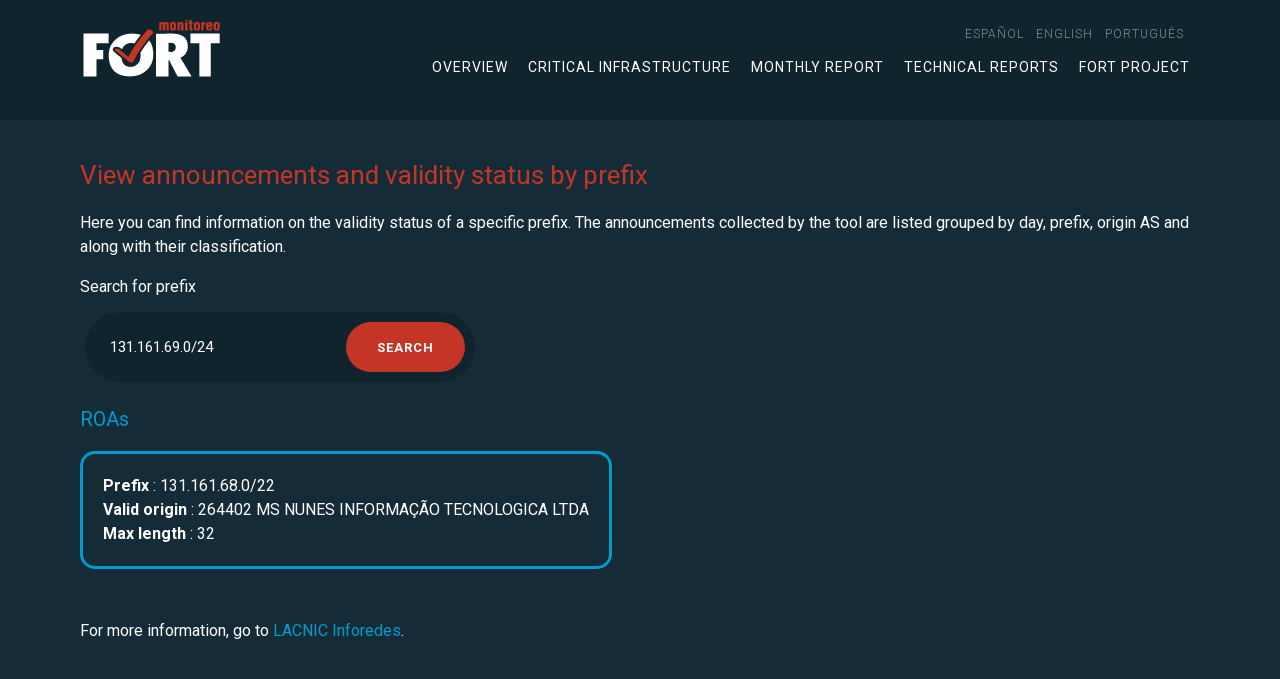

--- FILE ---
content_type: text/css
request_url: https://monitor.fortproject.net/wicket/resource/net.lacnic.fort.monitor.FortTemplate/assets/css/monitor-ver-82F28C545DBEAA1D3CC1C478A1D894DE.css
body_size: 1365
content:
input {
	color: white;
}

.kibana-dashboard-panel {
	min-height: calc(100vh - (90px));
}


@media (min-width: 768px) {
	.mapa {
		height: calc(100vh - (120px));
	}
}

.box.container.mapa {
	padding: 15px;
}

/*
.mapa{
    min-height:  calc(100vh - (90px - 80px));
}
.mapa .highcharts-plot-background {
    min-height: calc(100vh - (90px - 80px));

}*/

.kibana-dashboard-6 .kibana-dashboard-panel {
	min-height: 51vh;
}

input {
	border: 2px solid #009DCB;
	border-radius: 4px;
	-moz-border-radius: 4px;
	-ms-border-radius: 4px;
	-webkit-border-radius: 4px;
	background-color: #152c38;
	padding-bottom: 1px;
	padding-top: 1px;

}

.highcharts-background {
	fill: #152c38;
}

.bg-blue-dark .highcharts-background, .blue-dark .highcharts-background {
	fill: #10242d;
}

.highcharts-data-labels tspan {

	color: white;
	fill: white;
	text-shadow: none;
	font-weight: lighter;
	font-size: medium;
	font-family: "Roboto", sans-serif;
}

.highcharts-axis-labels tspan, .highcharts-axis-labels title, .highcharts-title tspan {
	color: white;
	fill: white;
}

.highcharts-axis-labels text, .highcharts-yaxis-title {
	color: white !important;
	fill: white !important;
}

.row-filtros {
	margin: 50px 0;
}

.row-filtro-country {
	margin: 0 0 50px 0;
}

.tab-pane2 {
}

.tab-pane2 .row-filtros {
	margin: 10px 0 30px 0;
}

@media (max-width: 640px) {
	.row-filtros {
		flex-direction: column;
	}

	.row-filtros .col {
		flex: 1;
		margin: 5px 0;
		padding: 0;
	}
}

.valid {
	color: #6ba774;
}

.invalid {
	color: #ec5353;
}

.not_found {
	color: #edca5f;
}

.white {
	color: white;
}

.counter {
	color: #c53526;
	font-size: 70px;
	font-weight: bold;
	margin: 20px;
}

g.highcharts-legend-item > text,
g.highcharts-legend-title > text{
	color: #ffffff !important;
	fill: white !important;
	font-size: 14px !important;
	font-weight: bold !important;
	cursor: pointer !important;
}


.nav-pills .nav-link.active, .nav-pills .show > .nav-link {
	background-color: #C5362A;
}

.nav-pills .nav-link {
	border: none;
	border-radius: 30px;
	font-size: 20px;
	margin: 20px 0;
	color: white;
	padding: 10px 30px;
}

/*

.question-title {
    text-transform: uppercase;
    font-size: 13px;
    font-weight: 700;
    letter-spacing: 1px;
    background: transparent;
    border-radius: 30px;
    padding: 10px 30px;
    display: inline-block;
}

.question {
    margin-bottom: 10px;
}*/

.accordion.accordion-home {
	margin-top: 30px;
}

.accordion .accordion-item.faq-home {
	background: #152c38;
	padding: 5px;
}

.accordion .accordion-item {
	background: #10242d;
	border-radius: 30px;
	padding: 2px;
	margin-bottom: 20px;
}

.accordion .card-header {
	background: transparent;
	border: none;
}

.accordion .card-header a {
	color: white;
	display: flex;
	justify-content: space-between;
	font-size: 16px;
	font-weight: 400;
	display: block;
	padding: 0;
	text-transform: none;
}

.accordion .card-header a.dropdown-toggle::after {
	color: #c53526;
}

.accordion .question {
	padding: 10px 20px 20px 20px;
}

@media (max-width: 640px) {
	.accordion .accordion-item {
		background: transparent;
		border-radius: 0;
		border-bottom: 2px solid #10242d;
		padding: 10px 0;
	}

	.accordion .accordion-item .card-header {
		padding: 0;
		margin-bottom: 20px;
	}

	.accordion .accordion-item .question {
		padding: 0;
	}
}

.rpki_invalid_origin, .rpki_invalid_length, .rpki_valid {
	border-radius: 5px;
	padding: 2px 5px;
	color: white;
}

.rpki_invalid_origin {
	background: #c53526;
}

.rpki_invalid_length {
	background: #ec5353;
}

.rpki_valid {
	background: #57bf3b;
}

.bold {
	font-weight: bold;
}

.dominios {
	margin: 1rem 0;
}


.dominios li {
	display: inline;
	margin-right: 1rem;
}


.ic-explanation {
	margin: 1rem 0 3rem 0;
}

.sin-margen {
	padding-left: 0px;
}

.box-center {
	align-self: center;
	text-align: center;
}

.option {
	border: none !important;
	background: #10242d;
	border-radius: 30px !important;
	color: white;
	font-size: 16px;
	margin-bottom: 10px;
	margin-right: 10px;
	margin-left: 10px;
	padding: 10px 30px;
	display: inline-block;
}

.option-inline {
	display: inline-block;
}

.roa-info {
	display: inline-block;
	padding: 20px;
	margin-right: 10px;
	margin-bottom: 10px;
}

.table-filters{
	margin-bottom: 10px;

}

.col-table-filters{
	margin-bottom: 10px;
	padding-left: 5px;
	padding-right: 5px;
}

.datepicker table tr td, .datepicker table tr th, .datepicker td, .datepicker th {
	width: 2.5rem;
	height: 2.5rem;
	font-size: 0.85rem;
	border-radius: 2.5rem;
	padding: 0.5rem;
}

.datepicker {
	margin-bottom: 3rem;
	border-radius: 1rem;
	padding: 0.5rem;
}